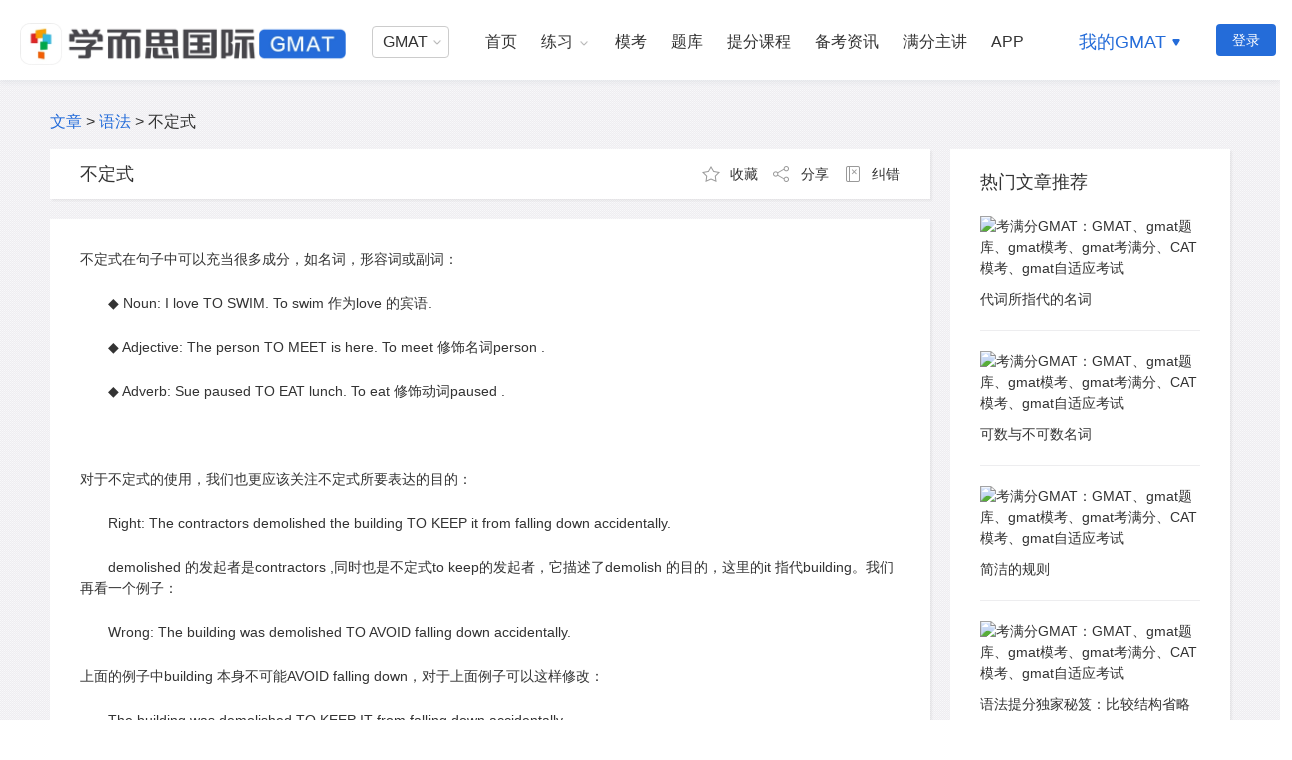

--- FILE ---
content_type: text/html; charset=UTF-8
request_url: https://gmat.kmf.com/learn/sc/0/0/3099.html
body_size: 9175
content:
<!DOCTYPE html>
<html>
<head>
    <meta charset="utf-8">
    <title>【GMAT考满分学习栏目】不定式_GMAT语法 SC学习-GMAT学习-GMAT考满分</title>
    <meta name="keywords" content="不定式,语法 SC,gmat学习,gmat,gmat考满分">
    <meta name="description" content="">
    <meta name="csrf-token" content="UHxl1ZCSIO4qzLMCtWKqyYmJblfGYY95Tk5VCecZ" />
    <meta http-equiv="Cache-Control" content="no-transform"/>
    <meta http-equiv="Cache-Control" content="no-siteapp" />
    <link rel="icon" href="/favicon.ico" type="image/x-icon" />
        <link rel="stylesheet" href="//code.kmf.com/dist/common/css/channel/common_w.css?202601211008" type="text/css" />
 
        <link rel="stylesheet" href="//code.kmf.com/dist/newgmat/css/channel/study/lib-essayin.css?202601211008" />
 
</head>
<body>
    <input type="hidden" id="GlobeLogin" value ="0"/>
<input type="hidden" id="GLOBALPID" value ="0"/>
<input type="hidden" id="GlobeSite" value='gmat'/>
<input type="hidden" id="product" value='gmat'>

<input type="hidden" id="shownav" value="1">


<div class="g-kmf-header-v7 site-gg">
    <div class="g-kmf-header-container g-clearfix">
        <div class="g-kmf-header-top">
            <div class="section-l">
                                    <a  href="/" target="_blank" class="logo logo-xesgmat"></a>
                            </div>

            <div class="section-r">
                <!--用户登录加上isLogin类名 -->
                <div class="navs  ">
                    <div class="subject-about-navs">
                        <ul id="js-subject-about-navs">
                            <li class="item select">
                                <div class="select">
                                    <p>GMAT</p>
                                    <span class="arrow"></span>
                                    <div class="position-select">
                                        <ul>
                                            <li>
                                                <a  target="_blank" href="https://toefl.kmf.com">TOEFL</a>
                                            </li>
                                            <li>
                                                <a  target="_blank" href="https://ielts.kmf.com">IELTS</a>
                                            </li>
                                            <li>
                                                <a  target="_blank" href="https://gre.kmf.com">GRE</a>
                                            </li>
                                            <li>
                                                <a  target="_blank" href="/">GMAT</a>
                                            </li>
                                            <li>
                                                <a  target="_blank" href="//course.kmf.com/?from=gre">在线课堂</a>
                                            </li>
                                        </ul>
                                    </div>
                                </div>
                            </li>
                            <!--激活加上active类名 -->







                            <li class="item ">
                                <a target="_blank" href="/" class="nav">首页</a>
                            </li>
                            <!-- 有悬浮二级导航 添加hasNav样式 -->
                            <li class="item  hasNav">
                                <a target="_blank" href="/practice/cr" class="nav">练习</a>
                                <!--有下拉菜单时才有 arrow-icon 与 nav-pop -->
                                <span class="arrow-icon"></span>
                                <div class="nav-pop">
                                    <a href="/myrecord/set" target="_blank"> 我的练习 </a>
                                </div>
                            </li>
                            <li class="item ">
                                <a target="_blank" href="/mock" class="nav">模考</a>
                            </li>
                            <li class="item ">
                                <a target="_blank" href="/question" class="nav">题库</a>
                            </li>
                            <!-- 有广告位 -->




                            <li class="item">
                                <a target="_blank" href="/n/home#course" class="nav">提分课程</a>
                            </li>
                            <li class="item ">
                                <a target="_blank" href="/article" class="nav">备考资讯</a>
                            </li>
                            <li class="item">
                                <a target="_blank" href="//course.kmf.com/teacher#f4" class="nav">满分主讲</a>
                            </li>
                            <li class="item">
                                <a target="_blank" href="https://www.kmf.com/static/appcenter?website=gmat" class="nav">APP</a>
                            </li>
                            <!--右边浮动加上isRight类名 -->
                            <li class="item isRight hasNav">
                                <a rel="nofollow" href="javascript:void(0)" class="nav">我的GMAT</a>
                                <span class="arrow-icon"></span>
                                <div class="nav-pop">
                                    <a rel="nofollow" href="//kev2.kmf.com/center" target="_blank"><i class="a-icon-bk"></i>我的班课</a>
                                    <a rel="nofollow" href="//kev2.kmf.com/vip" target="_blank"><i class="a-icon-1v1"></i>我的1V1</a>
                                    <a rel="nofollow" href="/myrecord/userdc" target="_blank"><i class="a-icon-lianxi"></i>练习记录</a>
                                    <a rel="nofollow" href="//hd.kmf.com/center?from=gmat" target="_blank"><i class="a-icon-hd"></i>活动中心</a>
                                </div>
                            </li>
                        </ul>
                    </div>
                </div>
                                <a  class="users login-btn" href="https://account.kmf.com/login?backurl=https://gmat.kmf.com">登录</a>
                          </div>
        </div>
    </div>






































</div>
  
    <input type="hidden" name="article_id" id="article_id" value="3099"/>
    <div class="g-kmf-wrapper g-clearfix">
        <div class="g-detail-header">
            <div class="header-cont g-clerafix">

                <div class="title">
                      <span>
                          <a  class="active" href="https://gmat.kmf.com/article">文章</a>
                      </span>
                            &gt;
                      <span>
                          <a  class="active" href="https://gmat.kmf.com/article/sc">语法</a>
                      </span>
                            &gt;
                      <span>
                          <a  href="javascript:void(0)">不定式</a>
                      </span>
                </div>
            </div>
        </div>

        <div class="kmf-maincol">
            <div class="top-share-mod g-clearfix g-mod-shadow">
                <div class="sub-header g-clearfix" id="js-detail-headbar">
                    <h1 class="header-title">不定式</h1>
                    <div class="area-action">
                        <ul class="list">
                            <li>
                                                                    <a  href="javascript:void(0)" class="js-btn-fav" data-object="knowledge" data-collect_id="3099" data-op="1" data-subject="sc">
                                        <span class="actionbg fav-ico "></span>
                                        <span class="text menu-text">收藏</span>
                                    </a>
                                                            </li>

                            <li class="bdsharebuttonbox bdshare-button-style0-16" data-tag="share_1" data-bd-bind="1475118476006">
                                <a  class="bds_more" data-cmd="more" href="javascript:void(0)">
                                    <span class="actionbg share-ico"></span>
                                    <span class="text">分享</span>
                                </a>
                            </li>
                            <li>

                                <a  href="javascript:void(0)" class="js-open-error" data-type="1" data-qid="3099" data-title="纠错" data-json='["\u5176\u4ed6","\u9519\u522b\u5b57","\u77e5\u8bc6\u70b9\u91cd\u590d","\u77e5\u8bc6\u70b9\u5185\u5bb9\u6709\u8bef"]'>
                                    <span class="actionbg modify-ico"></span>
                                    <span class="text" >纠错</span>
                                </a>
                            </li>

                        </ul>
                    </div>
                </div>
            </div>

            <!-- 选项菜单-->
            

            <!--编辑区-->

            <div class="e-edit-mod g-mod-shadow">
                <div class="e-area-edit g-clearfix">
                    
                    <p>不定式在句子中可以充当很多成分，如名词，形容词或副词：</p><p>　　◆ Noun: I love TO SWIM. To swim 作为love 的宾语.</p><p>　　◆ Adjective: The person TO MEET is here. To meet 修饰名词person .</p><p>　　◆ Adverb: Sue paused TO EAT lunch. To eat 修饰动词paused .</p><p>&nbsp;</p><p>对于不定式的使用，我们也更应该关注不定式所要表达的目的：</p><p>　　Right: The contractors demolished the building TO KEEP it from falling down accidentally.</p><p>　　demolished 的发起者是contractors ,同时也是不定式to keep的发起者，它描述了demolish 的目的，这里的it 指代building。我们再看一个例子：</p><p>　　Wrong: The building was demolished TO AVOID falling down accidentally.</p><p>上面的例子中building 本身不可能AVOID falling down，对于上面例子可以这样修改：</p><p>　　The building was demolished TO KEEP IT from falling down accidentally.</p><p>　　这里的it 指代building ，经过这样修改，building 变成了不定式的宾语。不定式虽然可騨发名词用但还是和名词有许多不同的地方，比如不能作为介词的宾语。</p>
                </div>
                                    <div class="e-function-module">
                        <p class="marked-words">学习完毕，做做练习检验一下自己的学习成果吧~</p>
                        <!--用户数据模块-->
                                                    <div class="e-common-mod g-clearfix">
                                <div class="left-part">
                                    <p class="part-tit">练习册：不定式</p>
                                    <ul class="dat-list-box g-clearfix">
                                        <li>
                                            <p class="name-tip">包含题目数</p>
                                            <p class="data-tip">4</p>
                                        </li>
                                        <li>
                                            <p class="name-tip">已做过人数</p>
                                            <p class="data-tip">939</p>
                                        </li>
                                        <li>
                                            <p class="name-tip">全站平均正确率</p>
                                            <p class="data-tip">0%</p>
                                        </li>
                                        <li>
                                            <p class="name-tip">预计耗时</p>
                                            <p class="data-tip">8min</p><!--1.5min*题数~2min*题数   目前先用这个，pace时间迁移过来用pace区间-->
                                        </li>
                                    </ul>
                                </div>




                                <!--该练习册未做-->
                                    <div class="right-part">
                                        <a  class="e-common-btn" target="_blank" href="/practice/pre?sid=1115">开始做题</a>
                                    </div>
                                                            </div>
                                            </div>
                                                    
                    <div class="g-smart-guide js-kmf-smart-guide" data-guideid="gmatweb_learndetail_new_wenbottom_wz" data-type="activity_text" data-label="活动"></div>
                                            <a  class="e-common-btn complete-bot-btn " href="javascript:;">完成阅读</a>
                                </div>

                        <div class="e-conmon-bot g-mod-shadow">
                                    <a  href="/learn/sc/1/0/3100.html" class="prve-page">&lt; 上一篇： 不同表达方式产生的不同句意</a>
                                                    <a  href="/learn/sc/1/0/3098.html" class="next-page">下一篇： 助动词 &gt;</a>
                            </div>
            
        </div>
        <!--右侧推荐-->
        <div class="kmf-asidecol">
            
            <div class="g-smart-guide js-kmf-smart-guide" data-guideid="gmatweb_learndetail_new_right_pic"></div>

            <div class="e-recom-mod g-mod-shadow">
                <p class="recom-tit">热门文章推荐</p>
                                                                        <a  href="/learn/sc/0/0/3064.html" class="recom-list">
                                <img src="https://img.kmf.com/gmatv2/admin/learn/index/3064.jpg" width="100%" height="118px" alt="考满分GMAT：GMAT、gmat题库、gmat模考、gmat考满分、CAT模考、gmat自适应考试">
                                <p  class="recom-deatil">代词所指代的名词</p>
                            </a>
                                                    <a  href="/learn/sc/0/0/3088.html" class="recom-list">
                                <img src="https://img.kmf.com/gmatv2/admin/learn/index/3088.jpg" width="100%" height="118px" alt="考满分GMAT：GMAT、gmat题库、gmat模考、gmat考满分、CAT模考、gmat自适应考试">
                                <p  class="recom-deatil">可数与不可数名词</p>
                            </a>
                                                    <a  href="/learn/sc/0/0/3089.html" class="recom-list">
                                <img src="https://img.kmf.com/gmatv2/admin/learn/index/3089.jpg" width="100%" height="118px" alt="考满分GMAT：GMAT、gmat题库、gmat模考、gmat考满分、CAT模考、gmat自适应考试">
                                <p  class="recom-deatil">简洁的规则</p>
                            </a>
                                                    <a  href="/learn/sc/0/0/3478.html" class="recom-list">
                                <img src="https://img.kmf.com/gmatv2/admin/learn/index/3478.jpg" width="100%" height="118px" alt="考满分GMAT：GMAT、gmat题库、gmat模考、gmat考满分、CAT模考、gmat自适应考试">
                                <p  class="recom-deatil">语法提分独家秘笈：比较结构省略</p>
                            </a>
                                                    <a  href="/learn/sc/0/0/3499.html" class="recom-list">
                                <img src="https://img.kmf.com/gmatv2/admin/learn/index/3499.jpg" width="100%" height="118px" alt="考满分GMAT：GMAT、gmat题库、gmat模考、gmat考满分、CAT模考、gmat自适应考试">
                                <p  class="recom-deatil">GMAT中的as用法</p>
                            </a>
                                                        </div>
        </div>
    </div>

    <!--纠错-->
    <div id="js-kmf-modify">
        <div class="modify-body">
            <input type="hidden" name="id" value="3099"/>
            <input type="hidden" name="subject" value="1"/>
            <div class="modify-item-type g-clearfix">
                <label class="label-type">请选择错误类型：</label>
                <select name="mistake" class="modify-type">
                    <option value="1">错别字</option>
                    <option value="2" selected="selected">知识点重复</option>
                    <option value="3">知识点内容有错误</option>
                    <option value="4">其他</option>
                </select>
            </div>
            <div class="modify-item-msg g-clearfix">
                <label class="label-msg">请描述一下这个错误：</label>
                <textarea class="modify-msg" name="message"></textarea>
            </div>
            <div class="modify-buttons">
                <a  href="javascript:void(0)" class="g-btn-normal save-modify">立即提交</a><span class="js-modify-tips"></span>
            </div>
        </div>
    </div>
 
    <div class="js-kmf-footer" data-site="gmat">

</div>



<script>
    (function(){
        var bp = document.createElement('script');
        var curProtocol = window.location.protocol.split(':')[0];
        if (curProtocol === 'https') {
            bp.src = 'https://zz.bdstatic.com/linksubmit/push.js';
        }
        else {
            bp.src = 'http://push.zhanzhang.baidu.com/push.js';
        }
        var s = document.getElementsByTagName("script")[0];
        s.parentNode.insertBefore(bp, s);
    })();
</script>
  
        <script type="text/javascript">
    window.kmfGlobalConf = {
        prefix : "//",
        env : "online"
    };
</script>
    <script type="text/javascript">/*! Sea.js 2.2.0 | seajs.org/LICENSE.md */
    !function(a,b){function c(a){return function(b){return{}.toString.call(b)=="[object "+a+"]"}}function d(){return A++}function e(a){return a.match(D)[0]}function f(a){for(a=a.replace(E,"/");a.match(F);)a=a.replace(F,"/");return a=a.replace(G,"$1/")}function g(a){var b=a.length-1,c=a.charAt(b);return"#"===c?a.substring(0,b):".js"===a.substring(b-2)||a.indexOf("?")>0||".css"===a.substring(b-3)||"/"===c?a:a+".js"}function h(a){var b=v.alias;return b&&x(b[a])?b[a]:a}function i(a){var b=v.paths,c;return b&&(c=a.match(H))&&x(b[c[1]])&&(a=b[c[1]]+c[2]),a}function j(a){var b=v.vars;return b&&a.indexOf("{")>-1&&(a=a.replace(I,function(a,c){return x(b[c])?b[c]:a})),a}function k(a){var b=v.map,c=a;if(b)for(var d=0,e=b.length;e>d;d++){var f=b[d];if(c=z(f)?f(a)||a:a.replace(f[0],f[1]),c!==a)break}return c}function l(a,b){var c,d=a.charAt(0);if(J.test(a))c=a;else if("."===d)c=f((b?e(b):v.cwd)+a);else if("/"===d){var g=v.cwd.match(K);c=g?g[0]+a.substring(1):a}else c=v.base+a;return 0===c.indexOf("//")&&(c=location.protocol+c),c}function m(a,b){if(!a)return"";a=h(a),a=i(a),a=j(a),a=g(a);var c=l(a,b);return c=k(c)}function n(a){return a.hasAttribute?a.src:a.getAttribute("src",4)}function o(a,b,c){var d=S.test(a),e=L.createElement(d?"link":"script");if(c){var f=z(c)?c(a):c;f&&(e.charset=f)}p(e,b,d,a),d?(e.rel="stylesheet",e.href=a):(e.async=!0,e.src=a),T=e,R?Q.insertBefore(e,R):Q.appendChild(e),T=null}function p(a,c,d,e){function f(){a.onload=a.onerror=a.onreadystatechange=null,d||v.debug||Q.removeChild(a),a=null,c()}var g="onload"in a;return!d||!V&&g?(g?(a.onload=f,a.onerror=function(){C("error",{uri:e,node:a}),f()}):a.onreadystatechange=function(){/loaded|complete/.test(a.readyState)&&f()},b):(setTimeout(function(){q(a,c)},1),b)}function q(a,b){var c=a.sheet,d;if(V)c&&(d=!0);else if(c)try{c.cssRules&&(d=!0)}catch(e){"NS_ERROR_DOM_SECURITY_ERR"===e.name&&(d=!0)}setTimeout(function(){d?b():q(a,b)},20)}function r(){if(T)return T;if(U&&"interactive"===U.readyState)return U;for(var a=Q.getElementsByTagName("script"),b=a.length-1;b>=0;b--){var c=a[b];if("interactive"===c.readyState)return U=c}}function s(a){var b=[];return a.replace(X,"").replace(W,function(a,c,d){d&&b.push(d)}),b}function t(a,b){this.uri=a,this.dependencies=b||[],this.exports=null,this.status=0,this._waitings={},this._remain=0}if(!a.seajs){var u=a.seajs={version:"2.2.0"},v=u.data={},w=c("Object"),x=c("String"),y=Array.isArray||c("Array"),z=c("Function"),A=0,B=v.events={};u.on=function(a,b){var c=B[a]||(B[a]=[]);return c.push(b),u},u.off=function(a,b){if(!a&&!b)return B=v.events={},u;var c=B[a];if(c)if(b)for(var d=c.length-1;d>=0;d--)c[d]===b&&c.splice(d,1);else delete B[a];return u};var C=u.emit=function(a,b){var c=B[a],d;if(c)for(c=c.slice();d=c.shift();)d(b);return u},D=/[^?#]*\//,E=/\/\.\//g,F=/\/[^/]+\/\.\.\//,G=/([^:/])\/\//g,H=/^([^/:]+)(\/.+)$/,I=/{([^{]+)}/g,J=/^\/\/.|:\//,K=/^.*?\/\/.*?\//,L=document,M=e(L.URL),N=L.scripts,O=L.getElementById("seajsnode")||N[N.length-1],P=e(n(O)||M);u.resolve=m;var Q=L.head||L.getElementsByTagName("head")[0]||L.documentElement,R=Q.getElementsByTagName("base")[0],S=/\.css(?:\?|$)/i,T,U,V=+navigator.userAgent.replace(/.*AppleWebKit\/(\d+)\..*/,"$1")<536;u.request=o;var W=/"(?:\\"|[^"])*"|'(?:\\'|[^'])*'|\/\*[\S\s]*?\*\/|\/(?:\\\/|[^\/\r\n])+\/(?=[^\/])|\/\/.*|\.\s*require|(?:^|[^$])\brequire\s*\(\s*(["'])(.+?)\1\s*\)/g,X=/\\\\/g,Y=u.cache={},Z,$={},_={},ab={},bb=t.STATUS={FETCHING:1,SAVED:2,LOADING:3,LOADED:4,EXECUTING:5,EXECUTED:6};t.prototype.resolve=function(){for(var a=this,b=a.dependencies,c=[],d=0,e=b.length;e>d;d++)c[d]=t.resolve(b[d],a.uri);return c},t.prototype.load=function(){var a=this;if(!(a.status>=bb.LOADING)){a.status=bb.LOADING;var c=a.resolve();C("load",c);for(var d=a._remain=c.length,e,f=0;d>f;f++)e=t.get(c[f]),e.status<bb.LOADED?e._waitings[a.uri]=(e._waitings[a.uri]||0)+1:a._remain--;if(0===a._remain)return a.onload(),b;var g={};for(f=0;d>f;f++)e=Y[c[f]],e.status<bb.FETCHING?e.fetch(g):e.status===bb.SAVED&&e.load();for(var h in g)g.hasOwnProperty(h)&&g[h]()}},t.prototype.onload=function(){var a=this;a.status=bb.LOADED,a.callback&&a.callback();var b=a._waitings,c,d;for(c in b)b.hasOwnProperty(c)&&(d=Y[c],d._remain-=b[c],0===d._remain&&d.onload());delete a._waitings,delete a._remain},t.prototype.fetch=function(a){function c(){u.request(g.requestUri,g.onRequest,g.charset)}function d(){delete $[h],_[h]=!0,Z&&(t.save(f,Z),Z=null);var a,b=ab[h];for(delete ab[h];a=b.shift();)a.load()}var e=this,f=e.uri;e.status=bb.FETCHING;var g={uri:f};C("fetch",g);var h=g.requestUri||f;return!h||_[h]?(e.load(),b):$[h]?(ab[h].push(e),b):($[h]=!0,ab[h]=[e],C("request",g={uri:f,requestUri:h,onRequest:d,charset:v.charset}),g.requested||(a?a[g.requestUri]=c:c()),b)},t.prototype.exec=function(){function a(b){return t.get(a.resolve(b)).exec()}var c=this;if(c.status>=bb.EXECUTING)return c.exports;c.status=bb.EXECUTING;var e=c.uri;a.resolve=function(a){return t.resolve(a,e)},a.async=function(b,c){return t.use(b,c,e+"_async_"+d()),a};var f=c.factory,g=z(f)?f(a,c.exports={},c):f;return g===b&&(g=c.exports),delete c.factory,c.exports=g,c.status=bb.EXECUTED,C("exec",c),g},t.resolve=function(a,b){var c={id:a,refUri:b};return C("resolve",c),c.uri||u.resolve(c.id,b)},t.define=function(a,c,d){var e=arguments.length;1===e?(d=a,a=b):2===e&&(d=c,y(a)?(c=a,a=b):c=b),!y(c)&&z(d)&&(c=s(""+d));var f={id:a,uri:t.resolve(a),deps:c,factory:d};if(!f.uri&&L.attachEvent){var g=r();g&&(f.uri=g.src)}C("define",f),f.uri?t.save(f.uri,f):Z=f},t.save=function(a,b){var c=t.get(a);c.status<bb.SAVED&&(c.id=b.id||a,c.dependencies=b.deps||[],c.factory=b.factory,c.status=bb.SAVED)},t.get=function(a,b){return Y[a]||(Y[a]=new t(a,b))},t.use=function(b,c,d){var e=t.get(d,y(b)?b:[b]);e.callback=function(){for(var b=[],d=e.resolve(),f=0,g=d.length;g>f;f++)b[f]=Y[d[f]].exec();c&&c.apply(a,b),delete e.callback},e.load()},t.preload=function(a){var b=v.preload,c=b.length;c?t.use(b,function(){b.splice(0,c),t.preload(a)},v.cwd+"_preload_"+d()):a()},u.use=function(a,b){return t.preload(function(){t.use(a,b,v.cwd+"_use_"+d())}),u},t.define.cmd={},a.define=t.define,u.Module=t,v.fetchedList=_,v.cid=d,u.require=function(a){var b=t.get(t.resolve(a));return b.status<bb.EXECUTING&&(b.onload(),b.exec()),b.exports};var cb=/^(.+?\/)(\?\?)?(seajs\/)+/;v.base=(P.match(cb)||["",P])[1],v.dir=P,v.cwd=M,v.charset="utf-8",v.preload=function(){var a=[],b=location.search.replace(/(seajs-\w+)(&|$)/g,"$1=1$2");return b+=" "+L.cookie,b.replace(/(seajs-\w+)=1/g,function(b,c){a.push(c)}),a}(),u.config=function(a){for(var b in a){var c=a[b],d=v[b];if(d&&w(d))for(var e in c)d[e]=c[e];else y(d)?c=d.concat(c):"base"===b&&("/"!==c.slice(-1)&&(c+="/"),c=l(c)),v[b]=c}return C("config",a),u}}}(this);</script>    
<script type="text/javascript">
    seajs.config({
        base:"//code.kmf.com/dist",
        alias:{
            'jquery':'libs/jquery/1.11.0/jquery.js',
            "jqueryui" : "libs/jqueryui/1.10.3/jqueryui.js",
            "jqueryslide" : "libs/jqueryplugin/jquery.SuperSlide.js",
            'common/js/channel/common':'common/js/channel/common.js?202601211008',
            'newgmat/js/channel/subject':'newgmat/js/channel/subject.js?202601211008',
            'common/js/channel/smart_guide': 'common/js/channel/smart_guide.js?202601211008',
        },
        preload:["common/js/channel/common","newgmat/js/channel/subject"]
    });
    seajs.use(["common/js/channel/common","newgmat/js/channel/subject"], function(common, subject){
            {
            // common.warn.init();
        }
            });
    seajs.use("common/js/channel/smart_guide", function(smartguide){
        smartguide();
    });
    function toast(mess) {
        var str = '<div class="mess_toast"><span></span></div>';
        $("body").append(str);
        $(".mess_toast").css('color', 'white');
        $(".mess_toast").css('background', 'rgba(0,0,0,0.6)')
        $(".mess_toast").css('padding', '10px')
        $(".mess_toast").css('position', 'fixed')
        $(".mess_toast").css('top', '20px')
        $(".mess_toast").css('zIndex', '10000')
        $(".mess_toast").css('left', 'calc(50% - 50px)')
        $(".mess_toast").css('border-radius', '5px')
        $(".mess_toast").fadeIn().find("span").html(mess);
        setTimeout(function () {
            $(".mess_toast").fadeOut();
        }, 3000)
    }
</script>

    <script type="text/javascript">
        var _bdhmProtocol = (("https:" == document.location.protocol) ? " https://" : " http://");
        document.write(unescape("%3Cscript src='" + _bdhmProtocol + "hm.baidu.com/h.js%3F513be493f23301cbc57a93ad9c38ba01' type='text/javascript'%3E%3C/script%3E"));
    </script>

    <script>
        var _hmt = _hmt || [];
        (
            function() {
                var hm = document.createElement("script");
                hm.src = "https://hm.baidu.com/hm.js?faf9bae4c5a9d0186083015324d91ecc";
                var s = document.getElementsByTagName("script")[0];
                s.parentNode.insertBefore(hm, s);
            }
        )();
    </script>


<script type="text/javascript">
    window.kmfSensorsConf = {
        passport_id: '0',
        params:{
            'project': 'gmat',
            'product_line': 'gmat-web',
            'platform': 'web',
        }
    }
</script>
    <script src="//code.kmf.com/dist/libs/sensors@1.14.5/kmfSensors.js?202601211008"></script>


    <script src="http://bdimg.share.baidu.com/static/api/js/share.js?cdnversion=1769341553"></script>
    <script type="text/javascript">
        seajs.config({
            alias:{
                'newgmat/js/channel/questionlib/lib-study':'newgmat/js/channel/questionlib/lib-study.js?202601211008'
            }
        });
        seajs.use("newgmat/js/channel/questionlib/lib-study");
    </script>
 
  
</body>
</html>
 

--- FILE ---
content_type: text/css
request_url: https://code.kmf.com/dist/newgmat/css/channel/study/lib-essayin.css?202601211008
body_size: 4413
content:
@charset "UTF-8";.g-word-tool{position:absolute;z-index:98;height:26px;padding:0 5px;background:#515b72;display:none;border-radius:3px;white-space:nowrap;word-wrap:normal;font-size:0}.g-word-tool a{color:#fff}.g-word-tool a:hover{opacity:.8;text-decoration:none}.g-word-tool .menu{height:26px;overflow:hidden;display:inline-block;vertical-align:middle;font:12px/26px simsun}.g-word-tool .split{color:#798194;vertical-align:middle;font-size:12px;margin:0 6px}.g-word-tool .toolicobg{margin-right:4px;background:url(/dist/newgmat/css/img/word/word.png) no-repeat;display:inline-block;vertical-align:middle}.g-word-tool .word-ico{width:12px;height:12px;background-position:0 -67px}.g-word-tool .note-ico{width:12px;height:12px;background-position:-19px -67px}.g-word-tool .arrow{position:absolute;left:50%;bottom:-4px;width:0;height:0;margin-left:-4px;border-width:4px 4px 0;border-style:solid;border-color:#515b72 transparent transparent}.g-word-translate{position:absolute;z-index:98;border:1px solid #c6c6c6;background:#fff url(/dist/newgmat/css/img/word/word_loading.gif) no-repeat center center;box-shadow:2px 2px 2px rgba(0,0,0,.2);font-size:14px}.g-word-translate .actionbg{width:13px;height:13px;margin-top:-1px;background:url(/dist/newgmat/css/img/word/word.png) no-repeat;background-position:-16px -31px;display:inline-block;vertical-align:middle}.g-word-translate .sound-ico{width:12px;height:12px;background-position:0 -31px}.g-word-translate .word-icobg{background-image:url(/dist/newgmat/css/img/word/word.png);background-repeat:no-repeat;display:inline-block;vertical-align:middle}.g-word-translate .fav-ico-ed{background-position:-16px -47px}.g-word-translate .pen-ico{width:13px;height:13px;background-position:-32px -31px}.g-word-translate .inner{padding:16px 20px 0;background:#fff}.g-word-translate .word-inner{width:240px}.g-word-translate .main{position:relative;min-height:90px;padding-bottom:10px}.g-word-translate .main .more{color:#999;font-size:12px;display:inline-block;margin-top:16px}.g-word-translate .main .more:hover{text-decoration:none}.g-word-translate .main .btn-favorite{position:absolute;right:0;top:4px;line-height:20px;vertical-align:middle;color:#246cd9}.g-word-translate .main .btn-favorite:hover{text-decoration:none}.g-word-translate .main .btn-favorite .menu-text{vertical-align:middle;float:none}.g-word-translate .main .btn-favorite:hover .menu-text{text-decoration:underline}.g-word-translate .word{font-size:16px}.g-word-translate .sound{padding-bottom:5px;font-size:12px}.g-word-translate .sound-mark{padding-right:8px;color:#999}.g-word-translate .zh{font-size:12px;line-height:20px;overflow:hidden;white-space:nowrap;text-overflow:ellipsis}.g-word-translate .bottom-side{border-top:1px solid #dedede;padding:12px 0;text-align:center}.g-word-translate .bottom-side .btn-analyze,.g-word-translate .bottom-side .btn-favorite{width:80px;height:22px;overflow:hidden;border:1px solid #76c0ff;border-radius:5px;margin:0 8px;display:inline-block;line-height:20px;text-align:center;vertical-align:middle;color:#246cd9}.g-word-translate .bottom-side .btn-analyze:hover,.g-word-translate .bottom-side .btn-favorite:hover{background:#f1f7fc;text-decoration:none}.g-word-translate .bottom-side .btn-analyze .menu-text,.g-word-translate .bottom-side .btn-favorite .menu-text{padding-left:4px;vertical-align:middle}.g-word-translate .nocontent{height:156px;width:282px;background:url(/dist/newgmat/css/img/word/no_translate.jpg) no-repeat center top}.g-word-translate .note-inner{background:#fff}.g-word-translate .note-inner .title-bar{height:35px;border-bottom:1px solid #dedede;*width:416px;padding-left:16px;background:#f3f3f4;line-height:35px;cursor:move}.g-word-translate .note-inner .editor{width:400px;height:200px;overflow:hidden;overflow-y:auto;padding:14px;border:0 none;background:0 0;font:14px/22px Arial}.g-word-translate .note-inner .show-btn:hover{text-decoration:none}.g-word-translate .note-inner .buttons{padding:16px;border-top:1px solid #dedede;position:relative}.g-word-translate .note-inner .buttons .tips{margin-top:2px;display:none;font-size:12px}.g-word-translate .note-inner .buttons .save-btn{position:absolute;width:117px;height:49px;right:24px;top:-34px;background:url(/dist/newgmat/css/img/word/save-btn.png) no-repeat;display:none}.g-word-translate .note-inner .note-save{height:22px;overflow:hidden;padding:0 10px;border:1px solid #76c0ff;border-radius:5px;display:inline-block;line-height:20px;text-align:center;vertical-align:middle;color:#246cd9}.g-word-translate .note-inner .note-cancel{height:24px;overflow:hidden;margin-left:10px;display:inline-block;color:#999;line-height:24px;vertical-align:middle}.g-word-translate .note-inner .note-save:hover{background:#f1f7fc;text-decoration:none}.g-word-translate .note-inner .btn-disabled,.g-word-translate .note-inner .btn-disabled:hover{border:1px solid #ccc;background:#e7e7e7;color:#bbb;cursor:default}.g-word-translate .dict-toefl{border-top:1px solid #ededed;padding-top:24px}.g-word-translate .app-wrapper{padding:0 90px 0 0;height:86px;background:url(/dist/newgmat/css/img/word/word_app_wc.png) no-repeat right top}.g-word-translate .app-profile{padding:3px 0 0 50px;height:50px;background:url(/dist/newgmat/css/img/word/word_app_icon.png) no-repeat left top}.g-word-translate .slogan-q{line-height:24px}.g-word-translate .slogan-a{padding-bottom:14px;font-size:12px;line-height:24px}.g-word-translate .slogan-a .more{color:#999}.g-word-translate .slogan-a .more:hover{color:#246cd9;text-decoration:none}.g-word-translate .app-name{font-size:12px}.g-word-translate .app-desc,.g-word-translate .app-ps{font-size:12px;line-height:24px}.g-word-translate .guide-close{padding-bottom:28px}.g-word-translate .lk-skip{color:#246cd9;font-size:12px}.g-kmf-coll_tips{width:117px;height:49px;position:absolute;display:none;opacity:1}.g-kmf-coll_tips .save-btn{width:100%;height:100%;background:url(/dist/newgmat/css/img/word/save-btn.png) no-repeat;position:relative}.g-kmf-coll_tips .save-btn span{position:absolute;width:80px;height:38px;line-height:38px;left:35px;top:2px;background:#fff}.i-tab-name{font-size:18px;color:#333;float:left;padding-right:15px}.i-tab{border-bottom:1px solid #e5e5e5;padding-bottom:10px}.i-tab li{float:left;margin-top:3px;cursor:pointer;color:#15CFDC;margin-right:32px}.i-tab .active{color:#666}.i-tab-cont .tab-cont{display:none}.i-tab-cont div:first-child{display:block}.g-navigator-v4 .nav-list li{position:relative}.feed-back:hover nav:after{content:'';position:absolute;left:50%;bottom:0;margin-left:-4px;border-width:4px;border-style:solid;border-color:transparent transparent #246cd9}.hasnav:hover .hover-feed-back{display:block}.hover-feed-back.g-mod-shadow{box-shadow:0 0 3px 3px rgba(0,0,0,.05)!important}.hover-feed-back{display:none;position:absolute;width:680px;height:450px;background:#FFF;border-top:1px solid #6C91FB;top:60px;padding:0 35px 10px;left:-355px;z-index:99}.hover-feed-back .feed-top{position:relative;height:60px;line-height:60px;padding-left:50px;border-bottom:1px solid #EEE}.fb-left-icon{left:0;top:6px;width:50px;height:60px;position:absolute;background:url(/dist/newgmat/css/img/update/f-back.png) no-repeat}.hover-feed-back .feed-top .right-box .fb-tit{float:left;font-size:18px;color:#333;font-weight:700}.hover-feed-back .feed-top .right-box .fb-tips{float:right;font-size:12px;color:#333}.hover-feed-back .feed-top .right-box .fb-tips a{color:#246cd9}.feed-kind-select{margin-top:24px}.feed-kind-select select{width:135px;height:28px}.feed-discr-words{margin-top:10px}.gn-feed-text{width:638px;height:160px;padding:14px 20px;border:1px solid #EEE;margin-top:10px}.fd-qq-words{font-size:12px;margin-top:10px}.sub-feed-btn{display:inline-block;width:110px;height:34px;background:#246cd9;color:#FFF;line-height:34px;border-radius:2px;text-align:center;margin-top:15px}.sub-feed-btn:hover{color:#FFF;text-decoration:none}.feed-succeed-show{position:absolute;width:750px;height:380px;background:#FFF;top:62px;left:0;text-align:center;z-index:8}.feed-succeed-show .succeed-tit{display:inline-block;text-align:left;line-height:60px;width:150px;height:60px;font-size:20px;padding-left:70px;background:url(/dist/newgmat/css/img/update/feed-yes.png) no-repeat;margin-top:100px}.feed-succeed-show .qq-entrance{color:#999;margin-top:20px}.feed-error-tips{margin-left:20px;display:inline-block;color:#D43737;font-size:12px}.feed-content-bg{position:fixed;width:100%;height:100%;top:0;left:0;background:rgba(000,000,000,.2);z-index:99}.feed-content-bg.bg-opacity{background:rgba(000,000,000,.2)}.feed-main-mod{position:fixed;width:540px;height:375px;background:#FFF;margin:0 auto;top:50%;left:50%;margin-top:-135px;margin-left:-235px}.feed-main-mod .top-meg-part{position:relative;height:44px;line-height:44px;padding:0 12px;color:#999;background:#F7F8F9}.feed-main-mod .top-meg-part .e-close-icon{position:absolute;right:12px;top:9px;display:block;width:20px;height:20px;cursor:pointer;background:url(/dist/newgmat/css/img/update/error-icon.png) no-repeat}.feed-main-mod.pract-style{border:1px solid #FFF}.feed-main-mod .feed-edite-mod{padding:10px 35px 20px}.feed-main-mod .form-area{margin-top:11px;height:auto}.feed-main-mod .form-area label{display:block;margin-right:5px;line-height:30px;color:#666}.feed-main-mod .feed-select{position:relative;width:98%;height:28px;border:1px solid #E5E5E5;line-height:30px;color:#333;padding-left:10px;cursor:pointer;background:#FFF}.feed-main-mod .feed-select .e-select-vl{display:block;width:100%;height:100%}.feed-main-mod .feed-select .e-select-arrow{border-color:#CCC transparent transparent;border-style:solid;border-width:5px 5px 0;display:inline-block;height:0;margin-left:4px;margin-top:10px;transition:all .25s;vertical-align:top;width:0;position:absolute;right:10px;top:2px}.feed-main-mod .feed-select:hover .e-select-arrow{border-color:#999 transparent transparent}.feed-main-mod .feed-select .feed-sel-down{width:100%;height:auto;border:1px solid #E5E5E5;border-top:none;position:absolute;top:29px;left:-1px;display:none;background:#FFF}.feed-main-mod .feed-select .feed-sel-down li{float:left;width:100%;padding-left:10px;height:28px;text-align:left;line-height:28px;cursor:pointer;color:#999}.feed-main-mod .feed-select .feed-sel-down li:hover{background:#F7F8F9}.feed-main-mod .wrong-desc-mesg{width:96%;height:78px;border:1px solid #E5E5E5;padding:10px}.feed-main-mod .feed-sub-btn{padding:0 18px;display:inline-block;width:68px;height:32px;text-align:center;line-height:32px;border-radius:2px;margin-top:15px;margin-right:15px;color:#FFF;background:#246cd9}.feed-main-mod .feed-sub-btn:hover{color:#FFF}.feed-main-mod .feed-cancel-btn{color:#666}.feed-main-mod .remind-wrong{margin-left:15px;display:inline-block;color:#FC5252}.pract-process-sty .feed-main-mod{width:435px;background:#246FB0;border:1px solid #FFF;font-size:14px;font-family:'微软雅黑'}.pract-process-sty .feed-edite-mod{padding:10px 16px 20px}.pract-process-sty .feed-sub-btn{border-radius:0;color:#FFF;border:1px solid #FFF;background:0 0}.pract-process-sty .feed-sub-btn:hover{color:#fefe01}.pract-process-sty .feed-cancel-btn{color:#FFF}.pract-process-sty .feed-cancel-btn:hover{color:#fefe01}.back-old{float:right;display:inline-block;font-size:12px;color:#666}.back-old a{color:#246cd9}a.question-feed{display:inline-block;text-align:center;width:88px!important;height:24px!important;padding:0!important;line-height:24px!important;font-size:12px!important;position:absolute;right:-29px;top:10px;-webkit-border-radius:3px;-moz-border-radius:3px;border-radius:3px;background:#246cd9;color:#fff!important}.success-box{display:none}.success-box p{text-align:center;font-size:16px}.success-box p:first-child{font-size:20px;height:61px;padding-top:40px;padding-left:40px;margin-top:37px;color:#5fc466;background:url(/dist/newgmat/css/img/update/feed-yes.png) no-repeat 140px center}.success-box p:nth-child(2){font-size:16px;color:#666}.success-box p:last-child{margin-top:25px}.success-box p a{width:112px;height:36px;line-height:36px;display:inline-block;-webkit-border-radius:3px;-moz-border-radius:3px;border-radius:3px;color:#fff}.success-box .feed-cancel-btn{background:#c3c3c3}.form-online{text-align:right}.online-feed{color:#246cd9;display:block;padding-left:24px;background:url(/dist/newgmat/css/img/update/online-feed.png) no-repeat right 60px center}#MathJax_Message,.phpdebugbar{display:none!important}.layout-left .e-recom-mod{margin-bottom:20px}.e-recom-mod{background:#FFF;padding:20px 30px 10px;margin-bottom:20px}.e-recom-mod .recom-tit{font-size:18px}.e-recom-mod .recom-list{display:block;padding:20px 0;border-bottom:1px solid #EDEDEF}.e-recom-mod .recom-list:last-child{border-bottom:0}.e-recom-mod .recom-list p{margin-top:10px}body{position:relative}.g-detail-header{width:100%;min-width:1180px;margin:0 auto}.g-detail-header .header-cont{font-size:16px;margin-bottom:15px}.g-detail-header .header-cont span:last-child a:hover{color:#333}.g-detail-header .header-cont .active,.g-detail-header .header-cont span:first-child a:hover{color:#246cd9}.top-share-mod{margin-bottom:20px}.top-share-mod .sub-header{width:820px;padding:10px 30px;background:#FFF;line-height:30px;height:30px}.fixed-top{position:fixed;top:0;z-index:99;border-bottom:1px solid #ccc}.top-share-mod .sub-header .header-title{font-size:18px;color:#333;float:left}.top-share-mod .sub-header .area-action{float:right}.top-share-mod .sub-header li{float:left;cursor:pointer;margin-right:15px}.top-share-mod .sub-header li .bds_more{background:0 0;font-size:14px;padding-left:0;padding-right:0;margin:7px 0;width:60px;height:20px}.top-share-mod .sub-content{width:780px;background:#f3f7fe;font-size:14px;color:#666;padding:20px 20px 24px;position:relative}.top-share-mod .options span{font-weight:700;margin-right:10px}.top-share-mod .sub-content .show-answer-btn{width:121px;height:36px;background:#246cd9;font-size:14px;color:#fff;text-align:center;line-height:36px;font-weight:700;cursor:pointer;-webkit-border-radius:3px;-moz-border-radius:3px;border-radius:3px;margin-top:15px}.top-share-mod .sub-content .show-answer{display:none;color:#333;font-weight:700;padding-top:15px}.top-share-mod .sub-content .show-answer span{display:inline-block;padding-left:15px}.top-share-mod .actionbg{width:18px;height:18px;margin-right:6px;display:inline-block;vertical-align:middle;background:url(/dist/newgmat/css/img/lib-detail/action-icon.png?20160111) no-repeat}.top-share-mod .sub-header li:last-child{margin-right:0}.top-share-mod .note-ico{background-position:0 0}.top-share-mod .fav-ico{background-position:-80px 0}.top-share-mod a.fav-ico-ed .fav-ico{background-position:-80px -32px}.top-share-mod .share-ico{background-position:-160px 0}.top-share-mod .modify-ico{background-position:-236px 0}.top-share-mod .area-action a:hover .note-ico{background-position:0 -32px;color:#246cd9}.top-share-mod .area-action a:hover .fav-ico{background-position:-80px -32px;color:#246cd9}.top-share-mod .area-action a:hover .share-ico{background-position:-160px -32px;color:#246cd9!important}.top-share-mod .area-action a:hover .modify-ico{background-position:-236px -32px;color:#246cd9}.bdshare-button-style0-16 a:hover{color:#246cd9!important}.bdshare-button-style0-32{zoom:1}.e-conmon-bot{padding:20px 30px;background:#fff;margin-bottom:20px;height:20px}.e-conmon-bot .prve-page{float:left;font-size:16px;color:#333}.e-conmon-bot .next-page{float:right;font-size:16px;color:#333}.e-conmon-bot a:hover{color:#246cd9}.g-dialog-modify{top:230px!important}#js-kmf-modify{display:none}.g-dialog-modify{position:absolute;border:1px solid #95a1bc;background:#f7f7f7 url(/dist/newgmat/css/img/lib-detail/report.png) no-repeat right top}.g-dialog-modify .ui-dialog-titlebar{height:20px;padding:0;border-bottom:0 none;background:0 0;cursor:move}.g-dialog-modify .modify-body{padding:46px 20px 0}.g-dialog-modify .modify-item-type{height:44px}.g-dialog-modify .modify-item-msg{padding-bottom:8px}.g-dialog-modify .label-msg{height:27px;display:block}.g-dialog-modify .modify-msg{width:404px;height:88px;padding:10px 10px 0;border:1px solid #c2c2c2;resize:none}.g-dialog-modify .modify-buttons{padding-left:160px}.g-dialog-modify .modify-buttons .g-btn-normal{padding:0 10px;height:30px;line-height:30px;color:#fff;border:1px solid #246cd9;border-radius:2px;display:inline-block;background-color:#246cd9;background-image:-webkit-linear-gradient(top,#246cd9,#4787ee);background-image:-moz-linear-gradient(top,#246cd9,#4787ee);background-image:-ms-linear-gradient(top,#246cd9,#4787ee);background-image:-o-linear-gradient(top,#246cd9,#4787ee);background-image:linear-gradient(top,#246cd9,#4787ee);cursor:pointer;text-align:center;white-space:nowrap}.answer-no-copyright{color:#333;font-weight:700;padding-top:15px;display:block}.e-edit-mod{background:#FFF;padding:25px 30px 32px;margin-bottom:20px}.e-edit-mod h1,h2{padding:8px 0;font-size:18px;font-weight:400}.e-edit-mod h4,h3,h5,h6{padding:8px 0;font-size:16px}.e-edit-mod strong{font-weight:600;padding:8px 0}.e-edit-mod p{padding:5px 0 8px;margin-bottom:10px;clear:both}.e-area-edit{padding-bottom:25px;margin-bottom:10px;border-bottom:1px solid #EDEDEF}.e-area-edit .edit-btn{display:block;float:left;width:210px;height:54px;box-sizing:border-box;border:2px solid #DDD;text-align:center;color:#333;line-height:54px;margin-right:20px;padding:0 16px;margin-top:20px}.e-area-edit .edit-btn:hover{border:2px solid #246cd9}.e-function-module .marked-words{color:#666}.e-common-mod{border:1px solid #EDEDEF;padding:20px 20px 14px;margin-bottom:10px}.e-common-mod .left-part{float:left;width:580px}.e-common-mod .left-part .part-tit{font-size:18px;color:#333}.e-common-mod .left-part .dat-list-box{margin-left:-40px}.e-common-mod .left-part li{float:left;width:25%;text-align:center}.e-common-mod .left-part li .name-tip{color:#999}.e-common-mod .left-part li .data-tip{color:#333;font-size:28px}.e-common-mod .right-part{height:120px;float:right;width:170px;padding-left:20px}.e-common-mod .right-part .radio-mod{margin:15px 0 10px}.e-common-btn{display:block;width:150px;height:40px;text-align:center;line-height:40px;color:#fff;border-radius:3px;background:#246cd9}.e-common-mod .right-part .e-common-btn{margin-top:40px}.e-common-btn:hover{opacity:.9;color:#FFF}.e-common-mod .border-add{border-left:1px solid #EDEDEF}.e-common-mod .user-data-lsit{line-height:30px;display:block}.e-common-mod .user-data-lsit a{color:#246cd9}.e-common-mod .user-data-lsit .lf-part{float:left;display:block;width:40%}.e-common-mod .user-data-lsit .rg-part{float:right;text-align:left;display:block;width:50%}.e-common-mod .user-data-lsit .rg-part i{font-style:normal;font-size:18px}.e-common-mod .user-data-lsit span.rg-part{font-size:28px;color:#666}.e-common-mod .user-data-lsit span.lf-part{color:#999}.complete-bot-btn{margin:32px auto 0}.has-finish{background:url(/dist/newgmat/css/img/lib-study/finish.png) 15px 5px no-repeat}.e-tab-menu{width:100%;background:#F9F9F9}.e-tab-menu li{float:left;width:25%;height:60px;border-right:1px solid #EDEDEF;border-bottom:1px solid #EDEDEF;line-height:60px;text-align:center;box-sizing:border-box}.e-tab-menu li .menu-out-btn{display:block;width:100%;height:57px;border-top:3px solid #F9F9F9;font-size:18px}.e-tab-menu li .menu-out-btn:hover,.e-tab-menu li .menu-out-btn:hover span{color:#246cd9}.e-tab-menu li .menu-out-btn.e-pitch-up{border-top:3px solid #246cd9;color:#246cd9;background:#FFF}.e-tab-menu li .e-pitch-up span{color:#246cd9}.e-tab-menu li span{color:#666;font-size:14px;margin-left:5px}.e-teacher-info{margin-top:20px}.e-teacher-info .tit{margin-bottom:3px}.e-teacher-info .tit span{color:#246cd9}.e-teacher-info .teacher-info{width:768px;background:#f3f7fe;padding:24px;overflow:hidden}.e-teacher-info .tit-info img{width:52px;height:52px;vertical-align:middle;margin-right:8px;-webkit-border-radius:50%;-moz-border-radius:50%;border-radius:50%}.e-teacher-info .tit-info span{display:inline-block;column-rule:#333}.e-teacher-info .tit-info span em{font-size:16px;display:inline-block;padding-right:3px}.e-teacher-info .info-text{color:#666;line-height:24px}.e-teacher-info .more-info{float:right;color:#246cd9;line-height:24px;margin-top:4px}.error-content-bg{position:fixed;width:100%;height:100%;top:0;left:0;background:rgba(000,000,000,.4);z-index:99}.error-content-bg.bg-opacity{background:rgba(000,000,000,.2)}.error-main-mod{position:fixed;width:470px;height:270px;background:#FFF;margin:0 auto;top:50%;left:50%;margin-top:-135px;margin-left:-235px}.error-main-mod .top-meg-part{position:relative;height:44px;line-height:44px;padding:0 12px;color:#999;background:#F7F8F9}.error-main-mod .top-meg-part .e-close-icon{position:absolute;right:12px;top:9px;display:block;width:20px;height:20px;cursor:pointer;background:url(/dist/newgmat/css/img/update/error-icon.png) no-repeat}.error-main-mod.pract-style{border:1px solid #FFF}.error-main-mod .error-edite-mod{padding:10px 35px 20px}.error-main-mod .form-area{margin-top:11px;height:auto}.error-main-mod .form-area label{float:left;margin-right:5px;line-height:30px;color:#666}.error-main-mod .error-select{display:inline-block;position:relative;width:125px;height:28px;border:1px solid #E5E5E5;line-height:30px;color:#333;padding-left:10px;cursor:pointer;background:#FFF}.error-main-mod .error-select .e-select-vl{display:block;width:100%;height:100%}.error-main-mod .error-select .e-select-arrow{border-color:#CCC transparent transparent;border-style:solid;border-width:5px 5px 0;display:inline-block;height:0;margin-left:4px;margin-top:10px;transition:all .25s;vertical-align:top;width:0;position:absolute;right:10px;top:2px}.error-main-mod .error-select:hover .e-select-arrow{border-color:#999 transparent transparent}.error-main-mod .error-select .error-sel-down{width:135px;height:auto;border:1px solid #E5E5E5;border-top:none;position:absolute;top:29px;left:-1px;display:none;background:#FFF}.error-main-mod .error-select .error-sel-down li{float:left;width:125px;padding-left:10px;height:28px;text-align:left;line-height:28px;cursor:pointer;color:#999}.error-main-mod .error-select .error-sel-down li:hover{background:#F7F8F9}.error-main-mod .wrong-desc-mesg{width:280px;height:78px;border:1px solid #E5E5E5;padding:10px}.error-main-mod .error-sub-btn{display:inline-block;width:68px;height:32px;text-align:center;line-height:32px;border-radius:2px;margin:5px 13px 0 97px;color:#FFF;background:#246cd9}.error-main-mod .error-sub-btn:hover{color:#FFF}.error-main-mod .error-cancel-btn{color:#666}.error-main-mod .remind-wrong{margin-left:15px;display:inline-block;color:#FC5252}.pract-process-sty{background:0 0}.pract-process-sty .error-main-mod{width:435px;background:#246FB0;border:1px solid #FFF;font-size:14px;font-family:'微软雅黑'}.pract-process-sty .form-area label{color:#FFF}.pract-process-sty .error-edite-mod{padding:10px 16px 20px}.pract-process-sty .top-meg-part .e-close-icon{background:url(/dist/newgmat/css/img/update/error-icon.png) no-repeat -28px -1px}.pract-process-sty .top-meg-part{color:#FFF;font-size:18px;background:#246FB0;border-bottom:1px solid #fff}.pract-process-sty .error-sub-btn{border-radius:0;color:#FFF;border:1px solid #FFF;background:0 0}.pract-process-sty .error-sub-btn:hover{color:#fefe01}.pract-process-sty .error-cancel-btn{color:#FFF}.pract-process-sty .error-cancel-btn:hover{color:#fefe01}.main-box{padding:24px 32px 32px;background:#FFF}.data-font{font-family:Georgia,Arial;color:#ff812d}

--- FILE ---
content_type: application/javascript; charset=utf-8
request_url: https://code.kmf.com/dist/newgmat/js/channel/questionlib/lib-study.js?202601211008
body_size: 6595
content:
define("newgmat/js/channel/questionlib/lib-study",["jquery","../../mod/studymod/lunbo-control","../../util/bdshare","../../mod/jijing-code","../../mod/live-tip","../../../tpl/gmat-live.tpl","../../../tpl/gmat-jijing.tpl","../../mod/util/featureBar","../../mod/util/favorite","../../mod/sensor/sensors-collection","../../util/str","../../../kmf_components/correction/main","../../../kmf_components/xss-filter/main","../../../kmf_components/correction/tpl/error.tpl","../../mod/sensor/sensors-nav"],function(a,b,c){var d=a("jquery");a("../../mod/studymod/lunbo-control"),a("../../util/bdshare"),a("../../mod/jijing-code");var e=a("../../mod/util/featureBar");a("../../mod/sensor/sensors-nav")({navigation_id:2}),e.init();var f=d(".menu-tab-box li a"),g=d(".sub-option"),h=d(".complete-bot-btn"),i=d("#article_id").val(),j=(d(".has-complete-btn"),d("#GlobeLogin").val());if(d(document).scroll(function(){d(document).scrollTop()>234?d(".top-share-mod").addClass("fixed-top"):d(".top-share-mod").removeClass("fixed-top")}),f.on("click",function(){d(this).parent(".menu-tab-box li").addClass("choiced-style").siblings().removeClass("choiced-style")}),g.on("click",function(){d(this).addClass("column-select").siblings().removeClass("column-select")}),0==j)return void h.addClass("js-kmf-login");h.on("click",function(){_data={article_id:i},d.post("/learn/ajaxdoneread",_data,function(a){1==a.result&&(h.addClass("has-finish"),h.html(" "))},"json")})}),define("newgmat/js/mod/studymod/lunbo-control",["jquery"],function(a,b,c){function d(a){this.obj=document.getElementById(a),this.obj&&(this.oWrap=f(this.obj).find(".box-content"),this.aUl=f(this.obj).find(".box-content .box-main-list"),this.oPrev=f(this.obj).find(".prev"),this.oNext=f(this.obj).find(".next"),this.aLi=f(this.obj).find(".list-num li"),this.iNow=0,this.oPrev.hide(),this.init())}function e(a){return new d(a)}var f=a("jquery");d.prototype.init=function(){this.oWrap.width(this.aUl.length*this.aUl.width()),this.fnSlide(),this.fnNext(),this.fnPrev(),this.aUl.length<=1&&(this.oNext.hide(),this.oPrev.hide(),this.aLi.hide())},d.prototype.fnSlide=function(){for(var a=this,b=0;b<this.aLi.length;b++)!function(c){a.aLi[b].onclick=function(){a.iNow=c,a.tab()}}(b)},d.prototype.tab=function(){for(var a=0;a<this.aLi.length;a++)this.aLi[a].className="";this.aLi[this.iNow].className="current",this.oWrap.stop().animate({marginLeft:-this.iNow*this.aUl.width()}),this.iNow==this.aUl.length-1?this.oNext.hide():this.oNext.show(),0==this.iNow?this.oPrev.hide():this.oPrev.show()},d.prototype.fnNext=function(){var a=this;this.oNext.click(function(){a.next()})},d.prototype.next=function(){this.iNow++,this.iNow==this.aUl.length-1?this.oNext.hide():this.oNext.show(),this.oWrap.stop().animate({marginLeft:-this.iNow*this.aUl.width()}),this.tab()},d.prototype.fnPrev=function(){var a=this;this.oPrev.click(function(){a.prev()})},d.prototype.prev=function(){this.iNow--,0==this.iNow?this.oPrev.hide():this.oPrev.show(),this.oWrap.stop().animate({marginLeft:-this.iNow*this.aUl.width()}),this.tab()},f(".type-box").each(function(){e(f(this).attr("id"))})}),define("newgmat/js/util/bdshare",["jquery"],function(a,b,c){function d(a){var b={share:[]},c=e.extend({},b,a);a.share&&(c.share=a.share),window._bd_share_config={common:c,share:c.share};var d=document.getElementsByTagName("head")[0]||document.body,f=document.createElement("script");f.src="http://bdimg.share.baidu.com/static/api/js/share.js?cdnversion="+~(-new Date/36e5),d.appendChild(f)}var e=a("jquery");return d}),define("newgmat/js/mod/jijing-code",["jquery","newgmat/js/mod/live-tip"],function(a,b,c){var d=a("jquery");a("newgmat/js/mod/live-tip");var e={init:function(){this.$ajaxCodeUrl=window.kmfGlobalConf.prefix+"api.kmf.com/gmat-app/resource/seller",this.$connectUrl=window.kmfGlobalConf.prefix+"api.kmf.com/gmat-app/user-build-pay",this.isConnect=!0,this.istoday=!0,this.isConnectUser(),this.bindEvent();var a=localStorage.getItem("jijing-time");this.isToday(a)},isConnectUser:function(){var a=this;d.ajax({method:"get",headers:{Authorization:"Bearer "+d.cookie("authkey"),"K-Product-Line":"gmat-web"},url:a.$connectUrl,dataType:"json",success:function(b){200==b.status&&(b.result.build_status||b.result.pay_status||b.result["1v1_status"]?a.isConnect=!0:(a.isConnect=!1,a.istoday||a.renderTpl()))},error:function(b){a.renderTpl()}})},bindEvent:function(){var a=this;return d(document).on("click",".gmat-jijing-code .advert-bg",function(){if(a.sendDataToSensor("clickSaomaEvent",{user_type:null!=d.cookie("authkey")?1:0}),null==d.cookie("authkey")){var b=window.location.href;return window.location.href=window.kmfGlobalConf.prefix+"account.kmf.com/login?backurl="+b,!1}d(this).addClass("advert-bg-hover"),d(".gmat-jijing-code .advert-code").show()}),d(document).on("click",".advert-code-btn",function(){d(".advert-code").hide(),d(".gmat-jijing-code .advert-bg").removeClass("advert-bg-hover")}),d(document).on("click",".advert-bg .close-btn",function(){var a=new Date,b=a.getFullYear(),c=a.getMonth()+1,a=a.getDate(),e=b+"-"+c+"-"+a;d(".gmat-jijing-code").addClass("gmat-jijing-none"),localStorage.setItem("jijing-time",e)}),a},renderTpl:function(){var b=this,c=a("newgmat/tpl/gmat-jijing.tpl"),e=template.compile(c),f=e({});return d(".js-kmf-footer").after(f),b.sendDataToSensor("showSaomaEvent",{}),b.getCcCode(),b},getCcCode:function(){var a=this;return d.ajax({method:"GET",url:a.$ajaxCodeUrl,headers:{Authorization:"Bearer "+d.cookie("authkey"),"K-Product-Line":"gmat-web"},data:{business_line:1,source:9},success:function(a){if(200==a.status){var b=a.result.seller.quickmark;console.log(b),b&&d(".advert-code .advert-cc-code img").attr("src",b)}},error:function(a){}}),a},isToday:function(a){var b=new Date,c=b.getFullYear(),e=b.getMonth()+1,b=b.getDate();a==c+"-"+e+"-"+b?(this.istoday=!0,d(".gmat-jijing-code").addClass("gmat-jijing-none")):(this.istoday=!1,d(".gmat-jijing-code").removeClass("gmat-jijing-none"))},sendDataToSensor:function(a,b){var c={project:"gmat",platform:"web",product_line:"gmat-web"};d.extend(c,b),window.kmfSensors.track(a,c)}};e.init(),c.exports=e}),define("newgmat/js/mod/live-tip",["jquery"],function(a,b,c){var d=a("jquery"),e={init:function(){this.curWillOPenLive={},this.offedLiveList=[],this.$ajaxOpenClassUrl=window.kmfGlobalConf.prefix+"api.kmf.com/yunying/app-ke/open-class",this.$ajaxlivingUrl=window.kmfGlobalConf.prefix+"api.kmf.com/yunying/live/url/",this.getOpenClass(),this.bindEvent()},bindEvent:function(){var a=this;return d(document).on("click",".live-close-btn",function(){d(".live-tip-con").hide(),a.offedLiveList.forEach(function(b,c){if(b.id==a.curWillOPenLive.id)return!1}),a.offedLiveList.push(a.curWillOPenLive),localStorage.setItem("offedLiveList",JSON.stringify(a.offedLiveList))}),d(document).on("click",".live-go-btn",function(){d(".live-tip-con").hide(),a.offedLiveList.forEach(function(b,c){if(b.id==a.curWillOPenLive.id)return!1}),a.offedLiveList.push(a.curWillOPenLive),localStorage.setItem("offedLiveList",JSON.stringify(a.offedLiveList)),a.offedLiveList.push(a.curWillOPenLive),localStorage.setItem("offedLiveList",JSON.stringify(a.offedLiveList)),a.getLivingUrl(a.curWillOPenLive)}),a},getLivingUrl:function(a){var b=this;d.ajax({method:"GET",url:b.$ajaxlivingUrl+a.id,headers:{Authorization:"Bearer "+d.cookie("authkey")},success:function(a){200==a.status&&window.open(a.result.url,"_blank")},error:function(a){}})},getLiveWillOpenList:function(a){var b=this;a=JSON.parse(JSON.stringify(a));var c=[],d=(new Date).getTime();b.offedLiveList=JSON.parse(localStorage.getItem("offedLiveList"))?JSON.parse(localStorage.getItem("offedLiveList")):[],b.offedLiveList&&b.offedLiveList.length&&b.offedLiveList.forEach(function(b,c){a.forEach(function(c,d){c.id==b.id&&a.splice(d,1)})}),a.length?(a.forEach(function(a,b){var e,f=new Date(a.stime_cn).getTime();0==a.course_status&&(e=d-f),(1==a.course_status||e>=6e5)&&c.push(a)}),b.curWillOPenLive=b.getMinInArray(c)[0],"{}"!=JSON.stringify(b.curWillOPenLive)&&b.curWillOPenLive&&b.renderTpl(b.curWillOPenLive)):localStorage.removeItem("offedLiveList")},getMinInArray:function(a){for(var b=0;b<a.length;b++)for(var c=0;c<a.length;c++){var d=new Date(a[b].stime_cn).getTime(),e=new Date(a[c].stime_cn).getTime();if(d<e){var f=a[c];a[c]=a[b],a[b]=f}}return a},getOpenClass:function(){var a=this,b=(new Date).setHours(0,0,0);b=(b/1e3).toFixed(0),d.ajax({method:"GET",url:a.$ajaxOpenClassUrl,headers:{Authorization:"Bearer "+d.cookie("authkey"),"K-Version":"v3","K-Product-Line":"gmat-web"},data:{site:"gmat",start_time_zone:Number(b),end_time_zone:Number(b)+Number(172800)},success:function(b){if(200==b.status){var c=b.result.item;a.getLiveWillOpenList(c)}},error:function(a){}})},renderTpl:function(b){var c=this,e=a("newgmat/tpl/gmat-live.tpl"),f=template.compile(e),g=f(b);return d(".js-kmf-footer").after(g),c}};e.init(),c.exports=e}),define("newgmat/tpl/gmat-live.tpl",[],'\x3c!--直播提示--\x3e\n<div class="live-tip-con">\n    <dl class="live-tip-info clearfix">\n        <dt class="g-fl">\n            <img src="{{teacher_info.mobile_head_pic}}" />\n        </dt>\n        <dd class="g-fl">\n            <div class="live-tip-top">\n                <span class="live-tip-type g-fl">{{subject_cn}}</span>\n                <p class="g-fl live-tip-title">\n                    {{title}}\n                </p>\n            </div>\n            <div class="live-tip-bot">\n                {{if course_status==1}}\n                <span class="g-fl live-tip-icon"></span> {{/if}}\n                <span class="live-tip-status g-fl">{{course_status==1?\'直播\':\'即将开始\'}}</span>\n                <span class="g-fl live-tip-teacher">\n                    主讲：{{teacher_info.name}}\n                </span>\n            </div>\n            <span class="live-close-btn"></span>\n            <span class="live-go-btn">去参加</span>\n        </dd>\n    </dl>\n</div>'),define("newgmat/tpl/gmat-jijing.tpl",[],'\x3c!--\n * @Author: your name\n * @Date: 2020-04-14 10:15:13\n * @LastEditTime: 2020-04-15 17:29:30\n * @LastEditors: Please set LastEditors\n * @Description: In User Settings Edit\n * @FilePath: /newgmat/tpl/gmat-jijing.tpl\n --\x3e\n<div class="gmat-jijing-code clearfix">\n    <div class="advert-bg g-fl">\n        <i class="close-btn"></i>\n        \x3c!-- <p class="advert-bg-txt">领最新机经</p> --\x3e\n        <p class="advert-bg-txt">领最新备考资料</p>\n    </div>\n    <div class="advert-code g-fl">\n        <i class="advert-san"></i>\n        <i class="advert-code-btn"></i>\n        <span class="advert-cc-code g-fl">\n            <img  />\n        </span>\n        <p class="advert-txt g-fr">\n            扫码添加GMAT部长微信备考资料一次性全掌握～\n        </p>\n    </div>\n</div>'),define("newgmat/js/mod/util/featureBar",["jquery","newgmat/js/mod/util/favorite","newgmat/js/mod/sensor/sensors-collection","newgmat/js/util/str","newgmat/kmf_components/correction/main","newgmat/kmf_components/xss-filter/main"],function(a,b,c){var d=a("jquery"),e=a("newgmat/js/mod/util/favorite"),f=a("newgmat/js/util/str"),g=a("newgmat/kmf_components/correction/main"),h={init:function(a){var b,c=this,f=d(".js-open-error").data("type");b=1==f?{0:"其他",1:"错别字",2:"知识点重复",3:"知识点内容有误"}:{0:"其他",4:"题目内容错误",5:"格式错误",6:"答案错误",7:"解析错误"},g({title:"感谢帮我们一起优化GMAT考满分",ajaxUrl:"/report",dataList:b,defaultSelect:"0",submitCB:function(a,b,c,d){return{aid:a.data("qid"),msg:d(b.val(),{trim:!0}),type:a.data("type"),error_type:c.data("type")}}});var h={evaluateUrl:"/subject/questionestimate",modifyUrl:"/ajax/errorreport",cssSelector:{fav:".js-btn-fav",good:"#js-btn-good",bad:"#js-btn-bad",modify:"#js-btn-modify"}};a&&(d.extend(h,a),a.cssSelector&&d.extend(h.cssSelector,a.cssSelector)),e({ele:h.cssSelector.fav,menuText:["已收藏","收藏"],s_icon:".actionbg",iconSty:"fav-ico-ed"}),d(document).on("click",h.cssSelector.modify,function(){c.modify.call(c,d(this),{url:h.modifyUrl})})},modify:function(a,b){var c={width:467,height:293,dialogClass:"g-dialog-modify",tips:".js-modify-tips"},e=this;d.extend(c,b),$modify=d("#js-kmf-modify"),$modify.delegate(".save-modify","click",function(){e.saveModify.call(e,$modify,c.url)}),e.closeTimmer&&(clearTimeout(e.closeTimmer),e.closeTimmer=null,this.doing=!1),$modify.dialog({width:c.width,height:c.height,dialogClass:c.dialogClass,autoOpen:!1,position:{my:"left top",at:"left top",of:a},draggable:!0,resizable:!1,open:function(){var b=a.outerHeight(),e=a.outerWidth(),f=a.offset().left,g=a.offset().top+b;d(window).width();f-=c.width-e,$modify.parents("."+c.dialogClass).css({left:f,top:g}),$modify.find(c.tips).html("")}}),$modify.dialog("open")},closeTimmer:null,doing:!1,saveModify:function(a,b){var c=a.find(".modify-type").val(),e=d.trim(a.find(".modify-msg").val()),g=a.find(".js-modify-tips"),h=(a.find("input[name=subject]").val(),a.find("input[name=id]").val()),i=b,j=this;return""==e?void g.html("不能为空!").addClass("error").removeClass("success"):f.getByteLength(e)>500?void g.html("不能超过500字符").addClass("error").removeClass("success"):void(this.doing||(this.doing=!0,d.post(i,{kid:h,type:c,msg:e},function(b){1==b.status?(g.html("保存成功!").addClass("success").removeClass("error"),j.closeTimmer=setTimeout(function(){a.dialog("close"),this.doing=!1},1e3)):(this.doing=!1,g.html("保存失败!").addClass("error").removeClass("success"))},"json")))}};c.exports=h}),define("newgmat/js/mod/util/favorite",["jquery","newgmat/js/mod/sensor/sensors-collection"],function(a,b,c){function d(a){var b=e("#GlobeLogin").val(),c="/ajax/collect",d={ele:".js-favorite",textEle:".menu-text",menuText:["取消收藏","添加收藏"],type:"lyric",s_icon:".i-toefl-icobg",iconSty:"i-toefl-faved",callBack:null};if(e.extend(d,a),0==b)return void e(d.ele).addClass("js-kmf-login");e(document).delegate(d.ele,"click",function(){var a=e(this).data("op")||1,b=e(this).data("subject"),g=e(this).data("collect_id"),h={object:e(this).data("object")||d.type,op:a,collect_id:g,subject:b};e.post(c,h,function(b){if(1==b.status){var c,i;"knowledge"==h.object||"article"==h.object?(i="文章",c=1):"question"!=h.object&&"subject"!=h.object||(i="题目",c=0),1==a&&f({type_desc:i,type:c});var j=3-parseInt(a);"function"==typeof d.callBack?d.callBack(that,a):e(d.ele).each(function(){e(this).data("collect_id")==g&&(e(this).find(d.textEle).text(d.menuText[a-1]),e(this).data("op",j),e(this).attr("data-op",j),1==a?e(this).addClass(d.iconSty):e(this).removeClass(d.iconSty))})}},"json")})}var e=a("jquery"),f=a("newgmat/js/mod/sensor/sensors-collection");c.exports=d}),define("newgmat/js/mod/sensor/sensors-collection",[],function(a,b,c){function d(a){window.kmfSensors.track("collectEvent",{type_desc:a.type_desc,type:a.type,project:"gmat",platform:"web",product_line:"gmat-web"})}c.exports=d}),define("newgmat/js/util/str",[],function(a,b,c){function d(a){for(var b=0,c=0;c<a.length;c++)a.charCodeAt(c)>255?b+=2:b++;return b}function e(a,b){var c,d=a.length,e=[],f=0;for(c=0;c<d&&!(f>b-1);c++)a.charCodeAt(c)>255?(e.push(a.charAt(c)),f+=2):(e.push(a.charAt(c)),f++);return e.join("")}function f(a){return a=a.replace(/\</g,"&lt;"),a=a.replace(/\>/g,"&gt;")}function g(a,b,c){if("string"==typeof a){var g=d(a),h="string"==typeof c?c:"...",i=a;return g>b&&(i=e(a,b)+h),f(i)}}return{getByteLength:d,ellipsis:g}}),define("newgmat/kmf_components/correction/main",["jquery","newgmat/kmf_components/xss-filter/main"],function(a,b,c){var d=a("jquery"),e=a("newgmat/kmf_components/xss-filter/main"),f={init:function(a){var b=this,a=a||{},c={ele:".js-open-error",title:"感谢帮我们一起优化考满分！",ajaxUrl:"/subject/errorreport",project:"toefl",succCB:null,submitCB:null,type:"util",restful:!1,ajaxStatus:1,dataList:{1:"答案错误",2:"格式错误",3:"题目内容错误",0:"其他"},defaultSelect:"1",cssStyle:{active:"active",login:"js-kmf-login"},cssSelector:{selection:".js-kinds-down",selectCont:".js-select-cont",selectList:".js-select-lists",errorTips:".js-remind-wrong",subButton:".js-error-submit",closeBtn:".js-error-close",titText:".js-error-title",errorDialog:".js-error-dialog",editeArea:".js-error-textarea",globeLogin:"#GlobeLogin"}};return b.style=d.extend(c.cssStyle,a.cssStyle),b.select=d.extend(c.cssSelector,a.cssSelector),b.opt=d.extend(c,a),b.getDom().setVariable().bindEvent(),b},getDom:function(){var a=this;return a.$globeLogin=d(a.select.globeLogin),a.$dom=d(document),a.$body=d(document.body),a.$errorBtn=d(a.opt.ele),a.$errorDialog=d(a.opt.errorDialog),a},setVariable:function(){var a=this,b=a.opt.dataList,c=a.opt.defaultSelect,d=b[c];return a.globeLogin=a.$globeLogin.val(),a.ugcUrl=window.kmfGlobalConf.prefix+"ugcv2.kmf.com/api/"+a.opt.project+"/error/save",a.status=a.opt.ajaxStatus,a.bSend=!1,a.tplData={title:a.opt.title,dataList:b,defaultType:c,defaultSelect:d},a.opt.restful?a.ajaxUrl=a.ugcUrl:a.ajaxUrl=a.opt.ajaxUrl,a},bindEvent:function(){var a=this;return"1"!=a.globeLogin?(a.$errorBtn.addClass(a.style.login),a):(a._createDialogEvent(),a)},_createDialogEvent:function(){var b=this;return b.$errorBtn.on("click",function(){var c=d(this),e=(c.data("id"),c.data("subject"),c.data("type"),d(b.select.errorDialog));if(e[0])return void e.show();var f=a("newgmat/kmf_components/correction/tpl/error.tpl"),g=template.compile(f),h=g(b.tplData);b.$body.append(h),e=d(b.select.errorDialog),b._bindDialogEvnet(e)}),b},_bindDialogEvnet:function(a){var b=this;return b._hideDialogEvent(a),b._selectShowEvent(a),b._selectHideEvent(),b._selectChooseEvent(a),b._submitErrorEvent(a),b._errorTipEvent(),b},_hideDialogEvent:function(a){var b=this;return a.on("click",b.select.closeBtn,function(){a.hide()}),b},_selectShowEvent:function(a){var b=this,c=d(b.select.selectCont);return a.on("click",b.select.selection,function(){return c.stop().slideDown(300),!1}),b},_selectHideEvent:function(){var a=this,b=d(a.select.selectCont);return a.$dom.on("click",function(){b.stop().slideUp(300)}),a},_selectChooseEvent:function(a){var b=this,c=d(b.select.selection);return a.on("click",b.select.selectList,function(){var a=d(this),b=a.data("type"),e=a.data("text");c.html(e).data("type",b)}),b},_submitErrorEvent:function(a){var b=this,c=d(b.opt.ele),f=d(b.select.errorTips),g=d(b.select.selection),h=d(b.select.editeArea),i={};return a.on("click",b.select.subButton,function(){d(this);b.bSend||(b.bSend=!0,h.val().trim()?("function"==typeof b.opt.submitCB&&(i=b.opt.submitCB.apply(b,[c,h,g,e])),b._sendAjaxData(i,a)):f.html("内容不能为空！"))}),b},_sendAjaxData:function(a,b){var c=this,e=d(c.select.errorTips);return d.post(c.ajaxUrl,a,function(a){var d=a.status,f=a.result,g=a.message;d==c.status?(e.html("提交成功！"),c.bSend=!1,setTimeout(function(){e.html(""),b.hide()},2e3),"function"==typeof c.opt.succCB&&c.opt.succCB.call(c,c.$errorDialog)):console.log(f,g)},"json"),c},_errorTipEvent:function(){var a=this,b=d(a.select.editeArea),c=d(a.select.errorTips);return b.on("focus",function(){c.html("")}),a}};c.exports=function(a){return f.init(a)}}),define("newgmat/kmf_components/xss-filter/main",[],function(a,b,c){var d={init:function(a,b){var c=this;if(a){if("String"!=c._checkType(a))throw new Error("error:参数错误");return c.value=a,c.opt={trim:!1,unescape:!1},$.extend(c.opt,b),c.opt.trim?c._trim(c._textDispose()):c._textDispose()}},_escapeMap:{"<":"&#60;",">":"&#62;",'"':"&#34;","'":"&#39;","&":"&#38;"},_unescapeMap:{"&#60;":"<","&#62;":">","&#34;":'"',"&#39;":"'","&#38;":"&"},_textDispose:function(){var a=this;return a.opt.unescape?a._unescapeHTML(a.value):a._escapeHTML(a.value)},_checkType:function(a){return Object.prototype.toString.call(a).slice(8,-1)},_toString:function(a,b){var c=this,b=c._checkType(a);return"String"!==b&&("Number"===b?a+="":a="Function"===b?toString(a.call(a)):""),a},_escapeHTML:function(a){var b=this;return b._toString(a).replace(/&(?![\w#]+;)|[<>"']/g,function(a){return b._escapeMap[a]})},_unescapeHTML:function(a){var b=this;return b._toString(a).replace(/\&#60;|\&#62;|\&#34;|\&#39;/g,function(a){return b._unescapeMap[a]})},_trim:function(a){return a.replace(/(^\s+)|(\s+$)/gm,"")}};c.exports=function(a,b){return d.init(a,b)}}),define("newgmat/kmf_components/correction/tpl/error.tpl",[],'<div class="error-content-bg js-error-dialog util">\n    <div class="error-main-mod">\n        <p class="top-meg-part">\n            <span class="e-tit-Text js-error-title">{{title}}</span>\n            <span class="e-close-icon js-error-close"></span>\n        </p>\n        <div class="error-edite-mod">\n            <div class="form-area g-clearfix">\n                <label>选择纠错类型 : </label>\n                <div class="error-select">\n                    <span class="e-select-vl js-kinds-down" data-type="{{defaultType}}">{{defaultSelect}}</span>\n                    <span class="e-select-arrow"></span>\n                    <ul class="error-sel-down js-select-cont">\n                        {{each dataList}}\n                        <li class="e-kind-list js-select-lists" data-type="{{$index}}" data-text="{{$value}}">{{$value}}</li>\n                        {{/each}}\n                    </ul>\n                </div>\n            </div>\n            <div class="form-area g-clearfix">\n                <label>描述错误内容 : </label>\n                <textarea placeholder="例如：答案显示的是B，正确答案应该是C，因为......" class="wrong-desc-mesg js-error-textarea"></textarea>\n            </div>\n            <a href="javascript:;" class="error-sub-btn js-error-submit">提交</a>\n            <a href="javascript:;" class="error-cancel-btn js-error-close">取消</a>\n            <p class="remind-wrong js-remind-wrong"></p>\n        </div>\n    </div>\n</div>'),define("newgmat/js/mod/sensor/sensors-nav",[],function(a,b,c){function d(a){window.kmfSensors.track("navigationClickEvent",{navigation_id:a.navigation_id,project:"gmat",platform:"web",product_line:"gmat-web"})}c.exports=d});